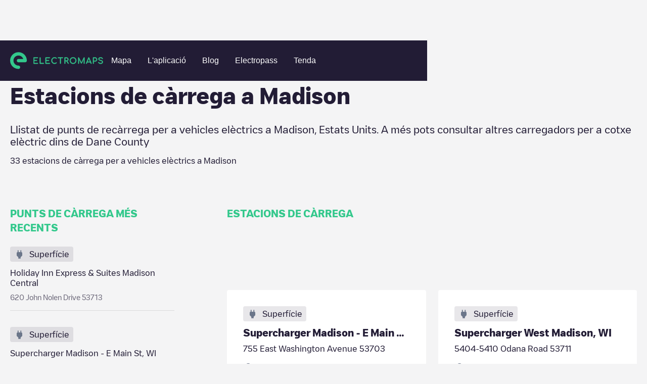

--- FILE ---
content_type: text/html; charset=utf-8
request_url: https://www.electromaps.com/ca/estacions-de-recarrega/estats-units/dane-county/madison
body_size: 61808
content:
<!DOCTYPE html><!-- Last Published: Fri Jan 02 2026 13:35:34 GMT+0000 (Coordinated Universal Time) --><html data-wf-domain="live.electromaps.com" data-wf-page="6437e7fb5ac6ff89e26bced7" data-wf-site="6278f767c8039e09089ab08c" lang="ca"><head><meta charset="utf-8"><meta content="City" property="og:title"><meta content="City" property="twitter:title"><meta content="width=device-width, initial-scale=1" name="viewport"><link href="https://cdn.prod.website-files.com/6278f767c8039e09089ab08c/css/electromaps.webflow.shared.c1d0b053d.min.css" rel="stylesheet" type="text/css"><link href="https://cdn.prod.website-files.com/6278f767c8039e09089ab08c/css/electromaps.webflow.6437e7fb5ac6ff89e26bced7-8cb2e6ed3.min.css" rel="stylesheet" type="text/css"><script type="text/javascript">!function(o,c){var n=c.documentElement,t=" w-mod-";n.className+=t+"js",("ontouchstart"in o||o.DocumentTouch&&c instanceof DocumentTouch)&&(n.className+=t+"touch")}(window,document);</script><link href="https://cdn.prod.website-files.com/6278f767c8039e09089ab08c/62949593168ed75e2a765719_favicon.svg" rel="shortcut icon" type="image/x-icon"><link href="https://cdn.prod.website-files.com/6278f767c8039e09089ab08c/629495a2b64554432869a8d5_webclip.png" rel="apple-touch-icon">
<!-- Google Tag Manager -->
<script>(function(w,d,s,l,i){w[l]=w[l]||[];w[l].push({'gtm.start':
new Date().getTime(),event:'gtm.js'});var f=d.getElementsByTagName(s)[0],
j=d.createElement(s),dl=l!='dataLayer'?'&l='+l:'';j.async=true;j.src=
'https://www.googletagmanager.com/gtm.js?id='+i+dl;f.parentNode.insertBefore(j,f);
})(window,document,'script','dataLayer','GTM-N98VCX6');</script>
<!-- End Google Tag Manager -->


<!-- Hotjar Tracking Code for https://www.electromaps.com/ -->
<script>
    (function(h,o,t,j,a,r){
        h.hj=h.hj||function(){(h.hj.q=h.hj.q||[]).push(arguments)};
        h._hjSettings={hjid:3091564,hjsv:6};
        a=o.getElementsByTagName('head')[0];
        r=o.createElement('script');r.async=1;
        r.src=t+h._hjSettings.hjid+j+h._hjSettings.hjsv;
        a.appendChild(r);
    })(window,document,'https://static.hotjar.com/c/hotjar-','.js?sv=');
</script>

<!-- [Cookiebot] -->
<script id="Cookiebot" src="https://consent.cookiebot.com/uc.js" data-cbid="fe5c5c23-06e4-4311-8328-6afa69ab9028" data-blockingmode="auto" type="text/javascript"></script>

<meta name="google-adsense-account" content="ca-pub-7773734529125057">
<!-- Adsense
<script async src="https://pagead2.googlesyndication.com/pagead/js/adsbygoogle.js?client-ca-pub-7773734529125057" crossorigin="anonymous"></script> -->

<!-- [Attributes by Finsweet] Disable scrolling -->
<script defer="" src="https://cdn.jsdelivr.net/npm/@finsweet/attributes-scrolldisable@1/scrolldisable.js"></script>
<script>
// Obtener el parámetro de la URL que deseas comprobar
var parametro = "for-businesses"; // Reemplaza "tu_parametro" con el nombre del parámetro que deseas verificar

// Función para comprobar si la URL contiene el parámetro especificado
function comprobarURLConParametro() {
  // Obtener la URL actual
  var url = window.location.href;

  // Verificar si la URL contiene el parámetro
  if (url.indexOf(parametro) > -1) {
    // El parámetro está presente en la URL
    console.log("La URL contiene el parámetro " + parametro);
    // Aquí puedes agregar el código que deseas ejecutar cuando la URL contiene el parámetro
   	var link = document.getElementById("for-businesses");
	// Llamar a la función después de 3 segundos
	falsoClickDespuesDeTiempo("for-businesses-id", 2000); // Reemplaza "tu_elemento_id" con el ID del elemento en el que deseas simular el clic

    // Simular el clic en el enlace
    //if (link) {
			//console.log('click')
     // link.click();
   // }
  } else {
    // El parámetro no está presente en la URL
    //console.log("La URL no contiene el parámetro " + parametro);
    // Aquí puedes agregar el código que deseas ejecutar cuando la URL no contiene el parámetro
  }
}
function falsoClickDespuesDeTiempo(elementoId, tiempo) {
  setTimeout(function() {
    var elemento = document.getElementById(elementoId); // Obtener el elemento por su ID
    if (elemento) {
      elemento.click(); // Realizar el falso clic en el elemento
    }
  }, tiempo);
}

// Llamar a la función para comprobar la URL cuando sea necesario
comprobarURLConParametro();
</script>
 
<script>

document.addEventListener('submit', async (event) => {
  if (!event.target.action?.endsWith('/xx/newsletter')) {
    return;
  }

  event.preventDefault();

  const form = event.target;
  const submitButton = form.querySelector('[type="submit"]');

  submitButton.disabled = true
  form.querySelectorAll(`[data-result]`).forEach(message => {
    message.classList.remove('show');
  });

  //const language = location.pathname.split('/')[1]; old
  //const qs = new URLSearchParams({ language }); old
	const qs = new URLSearchParams();
  
  form.querySelectorAll('input[name]').forEach(input => {
    if (['hidden', 'text', 'email', 'tel'].includes(input.type)) {
      qs.set(input.name, input.value);
    }
  });

  const response = await fetch(`${form.action}?${qs}`);
  const result = response.status < 299 ? 'success' : 'error';
  submitButton.disabled = false
  
  	form.querySelector(`[data-result="${result}"]`)?.classList.add('show');
	var elementoBodyForm = form.querySelector(`[data-result="${result}"]`);

    // Modal
    var elementoPadreBodyForm = encontrarPadreConClase(form, "body-form");
 	var elementoFormMessage = elementoPadreBodyForm.querySelector('.newsletter-Message');

    // Verificar si se encontró el elemento padre con la clase
    if (elementoPadreBodyForm) {
        //console.log("Se encontró el elemento padre con la clase 'body-form':", elementoPadreBodyForm);

        // Verificar si el resultado es "success" y si el elemento body-form se encontró
        if (result === "success" && elementoBodyForm) {
            // Agregar la clase 'show' al elemento body-form
			$('.form-message').addClass('show');
        }
    } else {
      console.log("No se encontró el elemento padre con la clase 'body-form'.");

    }
});



// Función para buscar el elemento padre con una clase específica
function encontrarPadreConClase(elemento, clase) {
    // Comprobamos si el elemento tiene la clase deseada
    if (elemento.classList.contains(clase)) {
        return elemento; // Si tiene la clase, devolvemos el elemento
    } else {
        // Si no tiene la clase, recurrimos al elemento padre (parentNode)
        if (elemento.parentNode) {
            // Llamamos recursivamente a la función para el elemento padre
            return encontrarPadreConClase(elemento.parentNode, clase);
        } else {
            // Si llegamos al elemento raíz y no se encuentra la clase, devolvemos null
            return null;
        }
    }
}



</script>
  
<style>
:root {
--navbar-mobile-height: 80px;
}
  
*{
  -webkit-font-smoothing: antialiased;
  -moz-osx-font-smoothing: grayscale; 
  text-rendering: optimizeLegibility;
}

@media only screen and (max-width: 991px){
  [css="nav-menu-height"] {
       height: 100vh;
       height: calc(var(--vh, 1vh) * 100 - var(--navbar-mobile-height))!important;
  }
}

.svg-menu-toggle {
  fill: #fff;
  pointer-events: all;
  cursor: pointer;
}
.svg-menu-toggle .bar {
  -webkit-transform: rotate(0) translateY(0) translateX(0);
  transform: rotate(0) translateY(0) translateX(0);
  opacity: 1;
  -webkit-transform-origin: 25px 12px;
  transform-origin: 25px 12px;
  -webkit-transition: -webkit-transform 0.2s ease-in-out, opacity 0.2s ease-in-out;
  transition: transform 0.2s ease-in-out, opacity 0.2s ease-in-out;
}
.svg-menu-toggle .bar:nth-of-type(1) {
  -webkit-transform-origin: 25px 12px;
  transform-origin: 25px 12px;
}
.svg-menu-toggle .bar:nth-of-type(3) {
  -webkit-transform-origin: 26px 20px;
  transform-origin: 26px 20px;
}

.w--open .bar:nth-of-type(1) {
  -webkit-transform: rotate(-45deg) translateY(0) translateX(0);
  transform: rotate(-45deg) translateY(0) translateX(0);
}
.w--open .bar:nth-of-type(2) {
  opacity: 0;
}
.w--open .bar:nth-of-type(3) {
  -webkit-transform: rotate(45deg) translateY(0em) translateX(0em);
  transform: rotate(45deg) translateY(0em) translateX(0em);
}

.inline-svg {
  display: block;
  margin: 0 auto;
}  
  
[css="/"]:after {
  display: inline;
  content: "/";
  color: #33c88c;
}
[css="."]:after {
  display: inline;
  content: ".";
  color: #33c88c;
}
[css="?"]:after {
  display: inline;
  content: "?";
  color: #33c88c;
}
.w-webflow-badge {
  display: none!important;
}

  
.subscribe-form {
  width: 100%;
}

.subscribe-form fieldset{
  outline: none;
  border: none;
  display: flex;
  align-items: center;
}

.subscribe-form input:not([type="submit"]) {
	font-family: 'Heywallbox Regular',sans-serif;
	box-sizing: border-box;
	-webkit-appearance: none;
	-moz-appearance: none;
	appearance: none;
	box-shadow: none;
	padding: 8px 16px;
	display: block;
	width: 100%;
	outline: none;
	border-radius: 50px;
	border: 2px solid #fff;   
  background-color: white;
  color: #221c35;
  line-height: 20px;
  font-size: 16px;
  max-height: 40px;
}

.subscribe-form button{
  
  display: inline;
    padding: 8px 24px;
	border: 2px solid #33c88c;
    border-radius: 10px;
    background-color: #33c88c;
    -webkit-transition: all  .2s,color .2s;
    transition: all .2s,color .2s;
    font-family: 'Heywallbox Regular',sans-serif;
    color: #fff;
    font-size: 16px;
    font-weight: 400;
  cursor: pointer;
  margin-left: 8px;
}
.subscribe-form button:hover{
	border: 2px solid #fff;
}
  
/* cropped images */
.w-richtext figure {
    max-width: 100%!important;
    margin-bottom: 40px;
}
  
.w-richtext figcaption {
  color: #7a7a7b;
}
  
  
/*menu nav responsive hidden links*/
@media only screen and (max-width: 1100px) and (min-width: 991px)  {
  #header-community-link{
    display: none;
  }  
}
  
  
  /*load more button (city/region)*/
#loadMore.disabled,
.button.disabled {
	opacity: 0.5;
	background-color: #a8a8a8;
	pointer-events: none;  
}
  
.chargepoints-stations-item {
	display: none;
}
.chargepoints-stations-item:nth-child(-n+10) {
	display: flex;
}
.chargepoints-stations-item.show {
	display: flex;
}
  
.dropdown-link.w-dropdown-link.w--current {
  color: #289f6f;
}
  
</style>

<style>
 /* Cookiebot minimum.run custom styles */
 #CybotCookiebotDialog {
   --font-size: 14px;
   --color-primary: #33c88c;
   --border-radius: 8px;
   --container-width: 1400px;
 }
 #CybotCookiebotDialogHeader,#CybotCookiebotDialogPoweredByText,.CybotCookiebotDialogBodyBottomWrapper{display:none!important}#CybotCookiebotDialog *,#CybotCookiebotDialogBodyUnderlay *{font-size:var(--font-size)!important}#CybotCookiebotDialogFooter #CybotCookiebotDialogBodyButtonAccept,#CybotCookiebotDialogFooter #CybotCookiebotDialogBodyLevelButtonAccept,#CybotCookiebotDialogFooter #CybotCookiebotDialogBodyLevelButtonLevelOptinAllowAll{background-color:var(--color-primary)!important;border-color:var(--color-primary)!important}#CybotCookiebotDialogBodyButtonDecline,#CybotCookiebotDialogFooter #CybotCookiebotDialogBodyLevelButtonCustomize,#CybotCookiebotDialogFooter #CybotCookiebotDialogBodyLevelButtonLevelOptinAllowallSelection{border-color:var(--color-primary)!important;color:var(--color-primary)!important}#CybotCookiebotDialogFooter .CybotCookiebotDialogBodyButton{border-radius:var(--border-radius)!important}#CybotCookiebotDialogNav .CybotCookiebotDialogNavItemLink.CybotCookiebotDialogActive{border-bottom:1px solid var(--color-primary)!important;color:var(--color-primary)!important}#CybotCookiebotDialogTabContent input:checked+.CybotCookiebotDialogBodyLevelButtonSlider{background-color:var(--color-primary)!important}#CybotCookiebotDialog #CybotCookiebotDialogBodyContentText a,#CybotCookiebotDialog #CybotCookiebotDialogBodyLevelButtonIABHeaderViewPartnersLink,#CybotCookiebotDialog #CybotCookiebotDialogDetailBulkConsentList dt a,#CybotCookiebotDialog #CybotCookiebotDialogDetailFooter a,#CybotCookiebotDialog .CookieCard .CybotCookiebotDialogDetailBodyContentCookieContainerButton:hover,#CybotCookiebotDialog .CookieCard .CybotCookiebotDialogDetailBodyContentIABv2Tab:hover,#CybotCookiebotDialog .CybotCookiebotDialogBodyLevelButtonIABDescription a,#CybotCookiebotDialog .CybotCookiebotDialogDetailBodyContentCookieLink,#CybotCookiebotDialogDetailBodyContentCookieContainerTypes .CybotCookiebotDialogDetailBodyContentCookieProvider:not(.CybotCookiebotDialogDetailBodyContentCookieInfoCount):hover,#CybotCookiebotDialogDetailBodyContentTextAbout a,#CybotCookiebotDialogNav .CybotCookiebotDialogNavItemLink:hover{color:var(--color-primary)!important}.CybotCookiebotDialogDetailBodyContentCookieContainerButton{display:-webkit-box;display:-ms-flexbox;display:flex}#CybotCookiebotDialog[data-template=bottom]{top:100%;-webkit-transform:translate(-50%,-100%);-ms-transform:translate(-50%,-100%);transform:translate(-50%,-100%);border-radius:0!important}#CybotCookiebotDialog.CybotEdge{-webkit-box-shadow:0 30px 70px rgb(0 0 0 / 30%);box-shadow:0 30px 70px rgb(0 0 0 / 30%);height:auto;max-height:70vh;max-width:100vw;min-width:100vw;padding:0;width:100vw}#CybotCookiebotDialog{left:50%;max-height:80vh;top:0;-webkit-transform:translate(-50%);-ms-transform:translate(-50%);transform:translate(-50%)}@media screen and (min-width:1280px){#CybotCookiebotDialog.CybotEdge .CybotCookiebotDialogContentWrapper{max-width:var(--container-width)!important}}
</style>
  <style>
[class^="connector-"], [class*=" connector-"] {
  /* use !important to prevent issues with browser extensions that change fonts */
  font-family: 'Connector' !important;
  speak: never;
  font-style: normal;
  font-weight: normal;
  font-variant: normal;
  text-transform: none;
  line-height: 1;

}

[class^="connector-"]:before,
[class*="connector-"]:before{
  content: "\e90c";
    font-size: 22px;
    color: #6B768A;    
}    
    
.connector-5:before {
  content: "\e93d";
}
.connector-4:before {
  content: "\e93e";
}
.connector-31:before {
  content: "\e93f";
}
.connector-7:before {
  content: "\e940";
}
.connector-8:before {
  content: "\e941";
}
.connector-2:before {
  content: "\e942";
}
.connector-3:before {
  content: "\e943";
}
.connector-33:before {
  content: "\e944";
}
.connector-37:before {
  content: "\e945";
}
.connector-34:before {
  content: "\e946";
}
.connector-1:before {
  content: "\e948";
}
.connector-25:before {
  content: "\e949";
}
.connector-35:before {
  content: "\e94a";
}
.connector-39:before {
  content: "\e94b";
}
.connector-10:before {
  content: "\e94c";
}
.connector-28:before {
  content: "\e94d";
}
.connector-27:before {
  content: "\e94e";
}
.connector-26:before {
  content: "\e94f";
}
.connector-15:before {
  content: "\e950";
}
.connector-16:before {
  content: "\e951";
}
</style>
  <style>
[class^="location-"], [class*=" location-"] {
  /* use !important to prevent issues with browser extensions that change fonts */
  font-family: 'Location' !important;
  speak: never;
  font-style: normal;
  font-weight: normal;
  font-variant: normal;
  text-transform: none;
  line-height: 1;

}

[class^="location-"]:before,
[class*="location-"]:before{
  content: "\e90c";
    font-size: 22px;
    color: #6B768A;  
}    
    
.location-4:before {
  content: "\e900";
}
.location-11:before {
  content: "\e901";
}
.location-5:before {
  content: "\e902";
}
.location-3:before {
  content: "\e903";
}
.location-10:before {
  content: "\e904";
}
.location-12:before {
  content: "\e905";
}
.location-2:before {
  content: "\e906";
}
.location-14:before {
  content: "\e907";
}
.location-1:before {
  content: "\e908";
}
.location-7:before {
  content: "\e909";
}
.location-8:before {
  content: "\e90a";
}
.location-9:before {
  content: "\e90b";
}    
</style>  <script async="" src="https://securepubads.g.doubleclick.net/tag/js/gpt.js"></script>

<script>
  window.googletag = window.googletag || {cmd: []};
  googletag.cmd.push(function() {
    googletag.defineSlot('/68055579/Charging_points_middle', [728, 90], 'div-gpt-ad-1673454751580-0').addService(googletag.pubads());
    googletag.pubads().enableSingleRequest();
    googletag.enableServices();
  });
</script>
<script>
  window.googletag = window.googletag || {cmd: []};
  googletag.cmd.push(function() {
    googletag.defineSlot('/68055579/Charging_points_middle', [484, 90], 'div-gpt-ad-1673454725993-0').addService(googletag.pubads());
    googletag.pubads().enableSingleRequest();
    googletag.enableServices();
  });
</script>
<script>
  window.googletag = window.googletag || {cmd: []};
  googletag.cmd.push(function() {
    googletag.defineSlot('/68055579/Charging_points_middle', [320, 50], 'div-gpt-ad-1673454671538-0').addService(googletag.pubads());
    googletag.pubads().enableSingleRequest();
    googletag.enableServices();
  });
</script>

<style>
.breadcrumb-item:hover {
	color: #33c88c;
}
.chargepoints-stations-item {
	min-width: 0;
}

.chargepoints-stations-title h3 {
	white-space: nowrap;
  overflow: hidden;
  text-overflow: ellipsis;
}

  @media only screen and (min-width: 1100px)  {
    .ga-desktop {
      display: block;
    }
    .ga-tablet {
      display: none;
    }
    .ga-mobile {
      display: none;
    }
  }
  
  @media only screen and (max-width: 1099px) and (min-width: 537px)  {
    .ga-desktop {
      display: none;
    }
    .ga-tablet {
      display: block;
    }
    .ga-mobile {
      display: none;
    }
  }
  
  @media only screen and (max-width: 536px)  {
    .ga-desktop {
      display: none;
    }
    .ga-tablet {
      display: none;
    }
    .ga-mobile {
      display: block;
    }
  }

</style>




	
	


<title>Estacions de càrrega a Madison</title>








<meta name="description" content="Listado de puntos de recarga para vehículos eléctricos en Madison, Estats Units. Además puedes consultar otros cargadores para coche eléctrico dentro de Dane County">

<style>
.breadcrumb-item:hover {
	color: #33c88c;
}
.chargepoints-stations-item {
	min-width: 0;
}

.chargepoints-stations-title h3 {
	white-space: nowrap;
  overflow: hidden;
  text-overflow: ellipsis;
}
/*
.chargepoints-stations-item {
	display: none;
}
.chargepoints-stations-item:nth-child(-n+10) {
	display: flex;
}
.chargepoints-stations-item.show {
	display: flex;
}
*/
</style><link href="https://www.electromaps.com/ca/estacions-de-recarrega/estats-units/dane-county/madison" rel="canonical"><link rel="alternate" hreflang="en" href="https://www.electromaps.com/en/charging-stations/united-states/dane-county/madison"><link rel="alternate" hreflang="es" href="https://www.electromaps.com/es/puntos-carga/estados-unidos/dane-county/madison"><link rel="alternate" hreflang="fr" href="https://www.electromaps.com/fr/stations-de-recharge/etats-unis/dane-county/madison"><link rel="alternate" hreflang="de" href="https://www.electromaps.com/de/ladestationen/vereinigte-staaten/dane-county/madison"><link rel="alternate" hreflang="ca" href="https://www.electromaps.com/ca/estacions-de-recarrega/estats-units/dane-county/madison"><link rel="alternate" hreflang="it" href="https://www.electromaps.com/it/stazioni-di-ricarica/stati-uniti/dane-county/madison"><link rel="alternate" hreflang="nl" href="https://www.electromaps.com/nl/laadstations/verenigde-staten/dane-county/madison"><link rel="alternate" hreflang="pt" href="https://www.electromaps.com/pt/estacoes-de-carregamento/estados-unidos/dane-county/madison">
<script type="module">
  const stationTemplate = '<a href="/ca/estacions-de-recarrega/estats-units/dane-county/madison/__nameAndStreetSlug__" class="chargepoints-stations-item w-inline-block show"><div class="chargepoints-stations-visual-container"><div class="chargepoints-stations-visual"><div class="chargepoints-stations-visual-inner"><div class="chargepoints-stations-visual-icon location-__typeId__"></div><div class="chargepoints-stations-visual-text"><div class="body-m">__typeName__</div></div></div></div></div><div class="chargepoints-stations-title"><h3 class="xs">__name__</h3></div><div class="chargepoints-stations-text"><div class="body-m">__address__</div></div><div class="chargepoints-stations-types" data-connectors="true"></div></a>';
  const connectorTemplate = '<div class="charging-point-type" title="__name__"><div class="char-type-1-icon connector-__id__"></div><div class="char-type-1-num"><div class="char-x-text">x</div><div class="body-s bold">__total__</div></div></div>';
  const list = document.getElementById('stations');
  const more = document.getElementById('moreStations');
  const link = more.querySelector('a');
  
  link.addEventListener('click', async event => {
    event.preventDefault();
    if (!link.classList.contains('disabled')) {
      link.classList.add('disabled')

      const url = new URL(link.href);
      const page = Number.parseInt(url.searchParams.get('page'), 10) || 0;
      const response = await fetch(link.href, {
        headers: { ajax: true },
      });

      const { stations, hasMore } = await response.json();
      
      history.replaceState({ page }, undefined, url);
      list.insertAdjacentHTML('beforeend', stations.map(({ connectors, ...station }) => {
        const div = document.createElement('div');
        
        div.innerHTML = Object
          .entries(station)
          .reduce((s, [name, value]) => s.replace('__' + name + '__', value), stationTemplate);
        
        div.querySelector('[data-connectors]').innerHTML = connectors.map(connector => Object
          .entries(connector)
          .reduce((s, [name, value]) => s.replace('__' + name + '__', value), connectorTemplate)).join('');
        
        return div.innerHTML;
      }).join(''));

      if (hasMore) {
        url.searchParams.set('page', page + 1);
        link.setAttribute('href', url.toString());
        link.classList.remove('disabled');
      } else {
        more.remove();
      }
    }
  });
</script>
<script type="application/ld+json">
  {
    "@context": "https://schema.org",
    "@type": "BreadcrumbList",
    "itemListElement": [{"@type":"ListItem","position":1,"name":"Countries","item":"https://www.electromaps.com/ca/estacions-de-recarrega"},{"@type":"ListItem","position":2,"name":"Estats Units","item":"https://www.electromaps.com/ca/estacions-de-recarrega/estats-units"},{"@type":"ListItem","position":3,"name":"Dane County","item":"https://www.electromaps.com/ca/estacions-de-recarrega/estats-units/dane-county"},{"@type":"ListItem","position":4,"name":"Madison"}]
  }
</script></head><body class="body-clear"><div data-animation="default" data-collapse="medium" data-duration="400" data-easing="ease" data-easing2="ease" role="banner" class="navbar hidden show w-nav"><div class="navbar-container w-container"><div class="navbar-wrapper"><a href="/" class="nav-logo-mobile w-inline-block"><img src="https://cdn.prod.website-files.com/6278f767c8039e09089ab08c/62aae556d19e952671230c8b_horitzontal-logo.svg" loading="lazy" alt="" class="nav-logo-image mobile"></a><nav role="navigation" css="nav-menu-height" class="nav-menu v2 w-nav-menu"><a href="/" class="nav-logo-desktop w-inline-block"><img src="https://cdn.prod.website-files.com/6278f767c8039e09089ab08c/62aae556d19e952671230c8b_horitzontal-logo.svg" loading="eager" alt="" class="nav-logo-image"></a><div class="nav-menu-center"><a class="nav-link w-nav-link" datalayer="ClickOnMap" href="https://map.electromaps.com/ca/" target="_blank">Mapa</a><a class="nav-link w-nav-link" href="/ca/app">L'aplicació</a><a href="/caundefined" class="nav-link w-nav-link">Blog</a><a href="/ca/electropass" class="nav-link w-nav-link">Electropass</a><a class="nav-link w-nav-link" datalayer="Shop" href="https://shop.electromaps.com/" target="_blank" id="header-community-link">Tenda</a></div><div class="navbar-log one-link"></div></nav><div class="menu-button w-nav-button"><div class="icon w-icon-nav-menu"></div><div class="w-embed"><!--<svg class="inline-svg" version="1.1" xmlns="http://www.w3.org/2000/svg" xmlns:xlink="http://www.w3.org/1999/xlink" x="0px" y="0px"
	 width="100%" height="100%" viewBox="0 0 32 22.5" enable-background="new 0 0 32 22.5" xml:space="preserve">
					<title>Mobile Menu</title>
					<g class="svg-menu-toggle">

					<path class="bar" d="M20.945,8.75c0,0.69-0.5,1.25-1.117,1.25H3.141c-0.617,0-1.118-0.56-1.118-1.25l0,0
						c0-0.69,0.5-1.25,1.118-1.25h16.688C20.445,7.5,20.945,8.06,20.945,8.75L20.945,8.75z">
					</path>
					<path class="bar" d="M20.923,15c0,0.689-0.501,1.25-1.118,1.25H3.118C2.5,16.25,2,15.689,2,15l0,0c0-0.689,0.5-1.25,1.118-1.25 h16.687C20.422,13.75,20.923,14.311,20.923,15L20.923,15z">
					</path>
					<path class="bar" d="M20.969,21.25c0,0.689-0.5,1.25-1.117,1.25H3.164c-0.617,0-1.118-0.561-1.118-1.25l0,0
						c0-0.689,0.5-1.25,1.118-1.25h16.688C20.469,20,20.969,20.561,20.969,21.25L20.969,21.25z">
					</path>

          <rect width="320" height="220" fill="none">

					</rect>
					</g>

		</svg>-->
    
    <svg class="inline-svg" xmlns="http://www.w3.org/2000/svg" width="32" height="32" viewBox="0 0 32 32" fill="none">
  <g class="svg-menu-toggle">
<path class="bar" fill-rule="evenodd" clip-rule="evenodd" d="M3 8C3 7.44772 3.44772 7 4 7H28C28.5523 7 29 7.44772 29 8C29 8.55228 28.5523 9 28 9H4C3.44772 9 3 8.55228 3 8Z" fill="white"></path>
<path class="bar" fill-rule="evenodd" clip-rule="evenodd" d="M3 16C3 15.4477 3.44772 15 4 15H28C28.5523 15 29 15.4477 29 16C29 16.5523 28.5523 17 28 17H4C3.44772 17 3 16.5523 3 16Z" fill="white"></path>
<path class="bar" fill-rule="evenodd" clip-rule="evenodd" d="M3 24C3 23.4477 3.44772 23 4 23H28C28.5523 23 29 23.4477 29 24C29 24.5523 28.5523 25 28 25H4C3.44772 25 3 24.5523 3 24Z" fill="white"></path>
    </g>
</svg></div></div></div></div></div><div class="city-heading"><div class="wide-container-2 w-container"><div class="breadcrumbs desktop"><a href="/ca/estacions-de-recarrega" class="breadcrumb-item w-inline-block"><div class="body-s">Charging stations</div></a><img src="https://cdn.prod.website-files.com/6278f767c8039e09089ab08c/6304a567ccf114f7b3b0093a_breadcrumb-arow.svg" loading="lazy" alt="" class="breadcrumb-icon"><a href="/ca/estacions-de-recarrega/estats-units" class="breadcrumb-item w-inline-block"><div class="body-s">Estats Units</div></a><img src="https://cdn.prod.website-files.com/6278f767c8039e09089ab08c/6304a567ccf114f7b3b0093a_breadcrumb-arow.svg" loading="lazy" alt="" class="breadcrumb-icon"><a href="/ca/estacions-de-recarrega/estats-units/dane-county" class="breadcrumb-item w-inline-block"><div class="body-s">Dane County</div></a><img src="https://cdn.prod.website-files.com/6278f767c8039e09089ab08c/6304a567ccf114f7b3b0093a_breadcrumb-arow.svg" loading="lazy" alt="" class="breadcrumb-icon"><div class="breadcrumb-item last"><div class="body-s">Madison</div></div></div><div class="breadcrumbs mobile"><img src="https://cdn.prod.website-files.com/6278f767c8039e09089ab08c/6305ea111ec5530e5e7930c1_breadcrumb-arrow-back.svg" loading="lazy" alt="" class="breadcrumb-icon"><a href="/ca/estacions-de-recarrega/estats-units/dane-county" class="breadcrumb-item w-inline-block"><div class="body-s">Dane County</div></a></div><div class="city-header"><div class="city-heading-title"><h1 class="l">Estacions de càrrega a <span>Madison</span></h1></div><div class="new-copy-region"><div class="body-l">Llistat de punts de recàrrega per a vehicles elèctrics a <span>Madison</span>, <span>Estats Units</span>. A més pots consultar altres carregadors per a cotxe elèctric dins de <span>Dane County</span></div></div><div class="city-heading-subtitle"><div class="body-m"><span>33</span> estacions de càrrega per a vehicles elèctrics a <span>Madison</span></div></div></div></div></div><div class="city-main"><div class="wide-container-2 w-container"><div class="city-main-grid"><div class="city-main-aside"><div class="caps-title"><h2 class="xs">PUNTS DE CÀRREGA MÉS RECENTS</h2></div><div class="newest-chargepoints-container"><a href="/ca/estacions-de-recarrega/estats-units/dane-county/madison/holiday-inn-express-suites-madison-central-john-nolen-drive" class="newest-chargepoints-item w-inline-block"><div class="newest-chargingpoints-visual"><div class="chargepoints-stations-visual-inner"><div class="chargepoints-stations-visual-icon location-1"></div><div class="chargepoints-stations-visual-text"><div class="body-m">Superfície</div></div></div></div><div class="newest-chargepoints-content"><div class="newest-cgargepoints-title"><div class="body-m">Holiday Inn Express &amp; Suites Madison Central</div></div><div class="newest-cgargepoints-text"><div class="body-s">620 John Nolen Drive 53713</div></div></div></a><a href="/ca/estacions-de-recarrega/estats-units/dane-county/madison/supercharger-madison-e-main-st-wi-east-washington-avenue" class="newest-chargepoints-item w-inline-block"><div class="newest-chargingpoints-visual"><div class="chargepoints-stations-visual-inner"><div class="chargepoints-stations-visual-icon location-1"></div><div class="chargepoints-stations-visual-text"><div class="body-m">Superfície</div></div></div></div><div class="newest-chargepoints-content"><div class="newest-cgargepoints-title"><div class="body-m">Supercharger Madison - E Main St, WI</div></div><div class="newest-cgargepoints-text"><div class="body-s">755 East Washington Avenue 53703</div></div></div></a><a href="/ca/estacions-de-recarrega/estats-units/dane-county/madison/supercharger-west-madison-wi-odana-road" class="newest-chargepoints-item w-inline-block"><div class="newest-chargingpoints-visual"><div class="chargepoints-stations-visual-inner"><div class="chargepoints-stations-visual-icon location-1"></div><div class="chargepoints-stations-visual-text"><div class="body-m">Superfície</div></div></div></div><div class="newest-chargepoints-content"><div class="newest-cgargepoints-title"><div class="body-m">Supercharger West Madison, WI</div></div><div class="newest-cgargepoints-text"><div class="body-s">5404-5410 Odana Road 53711</div></div></div></a><a href="/ca/estacions-de-recarrega/estats-units/dane-county/madison/east-towne-mall-tesla-unnamed-road" class="newest-chargepoints-item w-inline-block"><div class="newest-chargingpoints-visual"><div class="chargepoints-stations-visual-inner"><div class="chargepoints-stations-visual-icon location-1"></div><div class="chargepoints-stations-visual-text"><div class="body-m">Superfície</div></div></div></div><div class="newest-chargepoints-content"><div class="newest-cgargepoints-title"><div class="body-m">East Towne Mall - Tesla</div></div><div class="newest-cgargepoints-text"><div class="body-s">Unnamed Road 53714</div></div></div></a><a href="/ca/estacions-de-recarrega/estats-units/dane-county/madison/uw-observatory-drive" class="newest-chargepoints-item w-inline-block"><div class="newest-chargingpoints-visual"><div class="chargepoints-stations-visual-inner"><div class="chargepoints-stations-visual-icon location-1"></div><div class="chargepoints-stations-visual-text"><div class="body-m">Superfície</div></div></div></div><div class="newest-chargepoints-content"><div class="newest-cgargepoints-title"><div class="body-m">UW</div></div><div class="newest-cgargepoints-text"><div class="body-s">1675 Observatory Drive 53706</div></div></div></a></div><div class="city-main-bottom-text"><p class="aside-rich-text">Consulta tots els punts de càrrega per a vehicles elèctrics disponibles a <span>Madison</span>. Pots consultar altres ciutats de la zona <span>Dane County</span>.</p></div><div class="aside-cta"><div class="aside-cta-title"><h4 class="body-l bold">DESCARREGA L'APP</h4></div><div class="aside-cta-text"><div class="body-m">Consulta l'estat dels punts de càrrega en temps real a la nostra app.</div></div><div class="aside-cta-buttons"><a href="https://play.google.com/store/apps/details?id=com.enredats.electromaps" target="_blank" class="app-download android aside w-inline-block"><img src="https://cdn.prod.website-files.com/6278f767c8039e09089ab08c/6453bc92b6498149ffc7047b_android_badge%202.png" loading="lazy" alt=""></a><a href="https://apps.apple.com/app/electromaps/id606186464" target="_blank" class="app-download apple aside w-inline-block"><img src="https://cdn.prod.website-files.com/6278f767c8039e09089ab08c/6453da9a2485fc154451b073_applelarge.svg" loading="lazy" alt=""></a></div></div></div><div class="city-main-content"><div class="caps-title"><h2 class="xs">ESTACIONS DE CÀRREGA</h2></div><div class="city-main-top-banner hide"><img src="https://cdn.prod.website-files.com/6278f767c8039e09089ab08c/6304cf6d4c55c0b563326863_small-token.svg" loading="lazy" alt="" class="city-man-top-banner-icon"><div class="city-man-top-banner-text"><div class="body-m">Moltes estacions de càrrega requereixen un passi o una app. El passi Electromaps et permet carregar el vehicle elèctric al màxim nombre de xarxes de càrrega. Ves a qualsevol lloc.</div></div><div class="city-man-top-banner-button"><a class="button w-button" href="https://electromaps.com/es-ES/electropass" target="_blank">Més informació</a></div></div><div class="embed-banner-wrapper"><div class="embed-banner w-embed w-script"><div class="ga-desktop" id="div-gpt-ad-1673454751580-0" style="min-width: 728px; min-height: 90px;">
  <script>
    googletag.cmd.push(function() { googletag.display('div-gpt-ad-1673454751580-0'); });
  </script>
</div>

<div class="ga-tablet" id="div-gpt-ad-1673454725993-0" style="min-width: 484px; min-height: 90px;">
  <script>
    googletag.cmd.push(function() { googletag.display('div-gpt-ad-1673454725993-0'); });
  </script>
</div>

<div class="ga-mobile" id="div-gpt-ad-1673454671538-0" style="min-width: 320px; min-height: 50px;">
  <script>
    googletag.cmd.push(function() { googletag.display('div-gpt-ad-1673454671538-0'); });
  </script>
</div></div></div><div class="chargepoints-stations-container" id="stations"><a href="/ca/estacions-de-recarrega/estats-units/dane-county/madison/supercharger-madison-e-main-st-wi-east-washington-avenue" class="chargepoints-stations-item w-inline-block show"><div class="chargepoints-stations-visual-container"><div class="chargepoints-stations-visual"><div class="chargepoints-stations-visual-inner"><div class="chargepoints-stations-visual-icon location-1"></div><div class="chargepoints-stations-visual-text"><div class="body-m">Superfície</div></div></div></div></div><div class="chargepoints-stations-title"><h3 class="xs">Supercharger Madison - E Main St, WI</h3></div><div class="chargepoints-stations-text"><div class="body-m">755 East Washington Avenue 53703</div></div><div class="chargepoints-stations-types"><div class="charging-point-type" title="Tesla Supercharger"><div class="char-type-1-icon connector-12"></div><div class="char-type-1-num"><div class="char-x-text">x</div><div class="body-s bold">8</div></div></div></div></a><a href="/ca/estacions-de-recarrega/estats-units/dane-county/madison/supercharger-west-madison-wi-odana-road" class="chargepoints-stations-item w-inline-block show"><div class="chargepoints-stations-visual-container"><div class="chargepoints-stations-visual"><div class="chargepoints-stations-visual-inner"><div class="chargepoints-stations-visual-icon location-1"></div><div class="chargepoints-stations-visual-text"><div class="body-m">Superfície</div></div></div></div></div><div class="chargepoints-stations-title"><h3 class="xs">Supercharger West Madison, WI</h3></div><div class="chargepoints-stations-text"><div class="body-m">5404-5410 Odana Road 53711</div></div><div class="chargepoints-stations-types"><div class="charging-point-type" title="Tesla Supercharger"><div class="char-type-1-icon connector-12"></div><div class="char-type-1-num"><div class="char-x-text">x</div><div class="body-s bold">8</div></div></div></div></a><a href="/ca/estacions-de-recarrega/estats-units/dane-county/madison/east-towne-mall-tesla-unnamed-road" class="chargepoints-stations-item w-inline-block show"><div class="chargepoints-stations-visual-container"><div class="chargepoints-stations-visual"><div class="chargepoints-stations-visual-inner"><div class="chargepoints-stations-visual-icon location-1"></div><div class="chargepoints-stations-visual-text"><div class="body-m">Superfície</div></div></div></div></div><div class="chargepoints-stations-title"><h3 class="xs">East Towne Mall - Tesla</h3></div><div class="chargepoints-stations-text"><div class="body-m">Unnamed Road 53714</div></div><div class="chargepoints-stations-types"><div class="charging-point-type" title="Tesla Supercharger"><div class="char-type-1-icon connector-12"></div><div class="char-type-1-num"><div class="char-x-text">x</div><div class="body-s bold">8</div></div></div></div></a><a href="/ca/estacions-de-recarrega/estats-units/dane-county/madison/mge-west-dayton-street" class="chargepoints-stations-item w-inline-block show"><div class="chargepoints-stations-visual-container"><div class="chargepoints-stations-visual"><div class="chargepoints-stations-visual-inner"><div class="chargepoints-stations-visual-icon location-1"></div><div class="chargepoints-stations-visual-text"><div class="body-m">Superfície</div></div></div></div></div><div class="chargepoints-stations-title"><h3 class="xs">MGE</h3></div><div class="chargepoints-stations-text"><div class="body-m">300 West Dayton Street 53703</div></div><div class="chargepoints-stations-types"><div class="charging-point-type" title="TYPE 1 (SAE J1772)"><div class="char-type-1-icon connector-7"></div><div class="char-type-1-num"><div class="char-x-text">x</div><div class="body-s bold">3</div></div></div><div class="charging-point-type" title="NEMA 5-20 (US Plug)"><div class="char-type-1-icon connector-24"></div><div class="char-type-1-num"><div class="char-x-text">x</div><div class="body-s bold">1</div></div></div></div></a><a href="/ca/estacions-de-recarrega/estats-units/dane-county/madison/mge-anderson-street" class="chargepoints-stations-item w-inline-block show"><div class="chargepoints-stations-visual-container"><div class="chargepoints-stations-visual"><div class="chargepoints-stations-visual-inner"><div class="chargepoints-stations-visual-icon location-1"></div><div class="chargepoints-stations-visual-text"><div class="body-m">Superfície</div></div></div></div></div><div class="chargepoints-stations-title"><h3 class="xs">MGE</h3></div><div class="chargepoints-stations-text"><div class="body-m">3550 Anderson Street 53704</div></div><div class="chargepoints-stations-types"><div class="charging-point-type" title="NEMA 5-20 (US Plug)"><div class="char-type-1-icon connector-24"></div><div class="char-type-1-num"><div class="char-x-text">x</div><div class="body-s bold">2</div></div></div><div class="charging-point-type" title="TYPE 1 (SAE J1772)"><div class="char-type-1-icon connector-7"></div><div class="char-type-1-num"><div class="char-x-text">x</div><div class="body-s bold">2</div></div></div></div></a><a href="/ca/estacions-de-recarrega/estats-units/dane-county/madison/mge-east-mifflin-street" class="chargepoints-stations-item w-inline-block show"><div class="chargepoints-stations-visual-container"><div class="chargepoints-stations-visual"><div class="chargepoints-stations-visual-inner"><div class="chargepoints-stations-visual-icon location-1"></div><div class="chargepoints-stations-visual-text"><div class="body-m">Superfície</div></div></div></div></div><div class="chargepoints-stations-title"><h3 class="xs">MGE</h3></div><div class="chargepoints-stations-text"><div class="body-m">250 East Mifflin Street 53703</div></div><div class="chargepoints-stations-types"><div class="charging-point-type" title="NEMA 5-20 (US Plug)"><div class="char-type-1-icon connector-24"></div><div class="char-type-1-num"><div class="char-x-text">x</div><div class="body-s bold">2</div></div></div><div class="charging-point-type" title="TYPE 1 (SAE J1772)"><div class="char-type-1-icon connector-7"></div><div class="char-type-1-num"><div class="char-x-text">x</div><div class="body-s bold">2</div></div></div></div></a><a href="/ca/estacions-de-recarrega/estats-units/dane-county/madison/mge-north-lake-street" class="chargepoints-stations-item w-inline-block show"><div class="chargepoints-stations-visual-container"><div class="chargepoints-stations-visual"><div class="chargepoints-stations-visual-inner"><div class="chargepoints-stations-visual-icon location-1"></div><div class="chargepoints-stations-visual-text"><div class="body-m">Superfície</div></div></div></div></div><div class="chargepoints-stations-title"><h3 class="xs">MGE</h3></div><div class="chargepoints-stations-text"><div class="body-m">419 North Lake Street 53715</div></div><div class="chargepoints-stations-types"><div class="charging-point-type" title="NEMA 5-20 (US Plug)"><div class="char-type-1-icon connector-24"></div><div class="char-type-1-num"><div class="char-x-text">x</div><div class="body-s bold">2</div></div></div><div class="charging-point-type" title="TYPE 1 (SAE J1772)"><div class="char-type-1-icon connector-7"></div><div class="char-type-1-num"><div class="char-x-text">x</div><div class="body-s bold">2</div></div></div></div></a><a href="/ca/estacions-de-recarrega/estats-units/dane-county/madison/mge-vilas-park-drive" class="chargepoints-stations-item w-inline-block show"><div class="chargepoints-stations-visual-container"><div class="chargepoints-stations-visual"><div class="chargepoints-stations-visual-inner"><div class="chargepoints-stations-visual-icon location-1"></div><div class="chargepoints-stations-visual-text"><div class="body-m">Superfície</div></div></div></div></div><div class="chargepoints-stations-title"><h3 class="xs">MGE</h3></div><div class="chargepoints-stations-text"><div class="body-m">1339 Vilas Park Drive 53715</div></div><div class="chargepoints-stations-types"><div class="charging-point-type" title="NEMA 5-20 (US Plug)"><div class="char-type-1-icon connector-24"></div><div class="char-type-1-num"><div class="char-x-text">x</div><div class="body-s bold">2</div></div></div><div class="charging-point-type" title="TYPE 1 (SAE J1772)"><div class="char-type-1-icon connector-7"></div><div class="char-type-1-num"><div class="char-x-text">x</div><div class="body-s bold">2</div></div></div></div></a><a href="/ca/estacions-de-recarrega/estats-units/dane-county/madison/hilton-madison-monona-terrace-east-wilson-street" class="chargepoints-stations-item w-inline-block show"><div class="chargepoints-stations-visual-container"><div class="chargepoints-stations-visual"><div class="chargepoints-stations-visual-inner"><div class="chargepoints-stations-visual-icon location-1"></div><div class="chargepoints-stations-visual-text"><div class="body-m">Superfície</div></div></div></div></div><div class="chargepoints-stations-title"><h3 class="xs">Hilton Madison Monona Terrace</h3></div><div class="chargepoints-stations-text"><div class="body-m">20 East Wilson Street 53703</div></div><div class="chargepoints-stations-types"><div class="charging-point-type" title="TYPE 1 (SAE J1772)"><div class="char-type-1-icon connector-7"></div><div class="char-type-1-num"><div class="char-x-text">x</div><div class="body-s bold">2</div></div></div><div class="charging-point-type" title="Tesla Dest.Charger"><div class="char-type-1-icon connector-11"></div><div class="char-type-1-num"><div class="char-x-text">x</div><div class="body-s bold">1</div></div></div></div></a><a href="/ca/estacions-de-recarrega/estats-units/dane-county/madison/kohls-store-223-madison-west-west-towne-way" class="chargepoints-stations-item w-inline-block show"><div class="chargepoints-stations-visual-container"><div class="chargepoints-stations-visual"><div class="chargepoints-stations-visual-inner"><div class="chargepoints-stations-visual-icon location-1"></div><div class="chargepoints-stations-visual-text"><div class="body-m">Superfície</div></div></div></div></div><div class="chargepoints-stations-title"><h3 class="xs">Kohl's Store #223 - Madison West</h3></div><div class="chargepoints-stations-text"><div class="body-m">West Towne Way 53719</div></div><div class="chargepoints-stations-types"><div class="charging-point-type" title="TYPE 1 (SAE J1772)"><div class="char-type-1-icon connector-7"></div><div class="char-type-1-num"><div class="char-x-text">x</div><div class="body-s bold">3</div></div></div></div></a><a href="/ca/estacions-de-recarrega/estats-units/dane-county/madison/mge-lacy-road" class="chargepoints-stations-item w-inline-block show"><div class="chargepoints-stations-visual-container"><div class="chargepoints-stations-visual"><div class="chargepoints-stations-visual-inner"><div class="chargepoints-stations-visual-icon location-1"></div><div class="chargepoints-stations-visual-text"><div class="body-m">Superfície</div></div></div></div></div><div class="chargepoints-stations-title"><h3 class="xs">MGE</h3></div><div class="chargepoints-stations-text"><div class="body-m">5574 Lacy Road 53711</div></div><div class="chargepoints-stations-types"><div class="charging-point-type" title="TYPE 1 (SAE J1772)"><div class="char-type-1-icon connector-7"></div><div class="char-type-1-num"><div class="char-x-text">x</div><div class="body-s bold">2</div></div></div><div class="charging-point-type" title="NEMA 5-20 (US Plug)"><div class="char-type-1-icon connector-24"></div><div class="char-type-1-num"><div class="char-x-text">x</div><div class="body-s bold">1</div></div></div></div></a><a href="/ca/estacions-de-recarrega/estats-units/dane-county/madison/holiday-inn-express-suites-madison-central-john-nolen-drive" class="chargepoints-stations-item w-inline-block show"><div class="chargepoints-stations-visual-container"><div class="chargepoints-stations-visual"><div class="chargepoints-stations-visual-inner"><div class="chargepoints-stations-visual-icon location-1"></div><div class="chargepoints-stations-visual-text"><div class="body-m">Superfície</div></div></div></div></div><div class="chargepoints-stations-title"><h3 class="xs">Holiday Inn Express &amp; Suites Madison Central</h3></div><div class="chargepoints-stations-text"><div class="body-m">620 John Nolen Drive 53713</div></div><div class="chargepoints-stations-types"><div class="charging-point-type" title="TYPE 1 (SAE J1772)"><div class="char-type-1-icon connector-7"></div><div class="char-type-1-num"><div class="char-x-text">x</div><div class="body-s bold">2</div></div></div></div></a><a href="/ca/estacions-de-recarrega/estats-units/dane-county/madison/uw-observatory-drive" class="chargepoints-stations-item w-inline-block show"><div class="chargepoints-stations-visual-container"><div class="chargepoints-stations-visual"><div class="chargepoints-stations-visual-inner"><div class="chargepoints-stations-visual-icon location-1"></div><div class="chargepoints-stations-visual-text"><div class="body-m">Superfície</div></div></div></div></div><div class="chargepoints-stations-title"><h3 class="xs">UW</h3></div><div class="chargepoints-stations-text"><div class="body-m">1675 Observatory Drive 53706</div></div><div class="chargepoints-stations-types"><div class="charging-point-type" title="TYPE 1 (SAE J1772)"><div class="char-type-1-icon connector-7"></div><div class="char-type-1-num"><div class="char-x-text">x</div><div class="body-s bold">2</div></div></div></div></a><a href="/ca/estacions-de-recarrega/estats-units/dane-county/madison/uw-north-park-street" class="chargepoints-stations-item w-inline-block show"><div class="chargepoints-stations-visual-container"><div class="chargepoints-stations-visual"><div class="chargepoints-stations-visual-inner"><div class="chargepoints-stations-visual-icon location-1"></div><div class="chargepoints-stations-visual-text"><div class="body-m">Superfície</div></div></div></div></div><div class="chargepoints-stations-title"><h3 class="xs">UW</h3></div><div class="chargepoints-stations-text"><div class="body-m">9 North Park Street 53715</div></div><div class="chargepoints-stations-types"><div class="charging-point-type" title="TYPE 1 (SAE J1772)"><div class="char-type-1-icon connector-7"></div><div class="char-type-1-num"><div class="char-x-text">x</div><div class="body-s bold">2</div></div></div></div></a><a href="/ca/estacions-de-recarrega/estats-units/dane-county/madison/uw-highland-avenue" class="chargepoints-stations-item w-inline-block show"><div class="chargepoints-stations-visual-container"><div class="chargepoints-stations-visual"><div class="chargepoints-stations-visual-inner"><div class="chargepoints-stations-visual-icon location-1"></div><div class="chargepoints-stations-visual-text"><div class="body-m">Superfície</div></div></div></div></div><div class="chargepoints-stations-title"><h3 class="xs">UW</h3></div><div class="chargepoints-stations-text"><div class="body-m">610 Highland Avenue 53705</div></div><div class="chargepoints-stations-types"><div class="charging-point-type" title="TYPE 1 (SAE J1772)"><div class="char-type-1-icon connector-7"></div><div class="char-type-1-num"><div class="char-x-text">x</div><div class="body-s bold">2</div></div></div></div></a><a href="/ca/estacions-de-recarrega/estats-units/dane-county/madison/uw-north-brooks-street" class="chargepoints-stations-item w-inline-block show"><div class="chargepoints-stations-visual-container"><div class="chargepoints-stations-visual"><div class="chargepoints-stations-visual-inner"><div class="chargepoints-stations-visual-icon location-1"></div><div class="chargepoints-stations-visual-text"><div class="body-m">Superfície</div></div></div></div></div><div class="chargepoints-stations-title"><h3 class="xs">UW</h3></div><div class="chargepoints-stations-text"><div class="body-m">325 North Brooks Street 53715</div></div><div class="chargepoints-stations-types"><div class="charging-point-type" title="TYPE 1 (SAE J1772)"><div class="char-type-1-icon connector-7"></div><div class="char-type-1-num"><div class="char-x-text">x</div><div class="body-s bold">2</div></div></div></div></a><a href="/ca/estacions-de-recarrega/estats-units/dane-county/madison/mge-monroe-street" class="chargepoints-stations-item w-inline-block show"><div class="chargepoints-stations-visual-container"><div class="chargepoints-stations-visual"><div class="chargepoints-stations-visual-inner"><div class="chargepoints-stations-visual-icon location-1"></div><div class="chargepoints-stations-visual-text"><div class="body-m">Superfície</div></div></div></div></div><div class="chargepoints-stations-title"><h3 class="xs">MGE</h3></div><div class="chargepoints-stations-text"><div class="body-m">1701 Monroe Street 53711</div></div><div class="chargepoints-stations-types"><div class="charging-point-type" title="TYPE 1 (SAE J1772)"><div class="char-type-1-icon connector-7"></div><div class="char-type-1-num"><div class="char-x-text">x</div><div class="body-s bold">2</div></div></div></div></a><a href="/ca/estacions-de-recarrega/estats-units/dane-county/madison/uw-engineering-drive" class="chargepoints-stations-item w-inline-block show"><div class="chargepoints-stations-visual-container"><div class="chargepoints-stations-visual"><div class="chargepoints-stations-visual-inner"><div class="chargepoints-stations-visual-icon location-1"></div><div class="chargepoints-stations-visual-text"><div class="body-m">Superfície</div></div></div></div></div><div class="chargepoints-stations-title"><h3 class="xs">UW</h3></div><div class="chargepoints-stations-text"><div class="body-m">1525 Engineering Drive 53706</div></div><div class="chargepoints-stations-types"><div class="charging-point-type" title="TYPE 1 (SAE J1772)"><div class="char-type-1-icon connector-7"></div><div class="char-type-1-num"><div class="char-x-text">x</div><div class="body-s bold">2</div></div></div></div></a><a href="/ca/estacions-de-recarrega/estats-units/dane-county/madison/city-of-madison-north-first-street" class="chargepoints-stations-item w-inline-block show"><div class="chargepoints-stations-visual-container"><div class="chargepoints-stations-visual"><div class="chargepoints-stations-visual-inner"><div class="chargepoints-stations-visual-icon location-1"></div><div class="chargepoints-stations-visual-text"><div class="body-m">Superfície</div></div></div></div></div><div class="chargepoints-stations-title"><h3 class="xs">City of Madison</h3></div><div class="chargepoints-stations-text"><div class="body-m">120 North First Street 53704</div></div><div class="chargepoints-stations-types"><div class="charging-point-type" title="TYPE 1 (SAE J1772)"><div class="char-type-1-icon connector-7"></div><div class="char-type-1-num"><div class="char-x-text">x</div><div class="body-s bold">2</div></div></div></div></a><a href="/ca/estacions-de-recarrega/estats-units/dane-county/madison/mge-railroad-street" class="chargepoints-stations-item w-inline-block show"><div class="chargepoints-stations-visual-container"><div class="chargepoints-stations-visual"><div class="chargepoints-stations-visual-inner"><div class="chargepoints-stations-visual-icon location-1"></div><div class="chargepoints-stations-visual-text"><div class="body-m">Superfície</div></div></div></div></div><div class="chargepoints-stations-title"><h3 class="xs">MGE</h3></div><div class="chargepoints-stations-text"><div class="body-m">623 Railroad Street 53788</div></div><div class="chargepoints-stations-types"><div class="charging-point-type" title="TYPE 1 (SAE J1772)"><div class="char-type-1-icon connector-7"></div><div class="char-type-1-num"><div class="char-x-text">x</div><div class="body-s bold">2</div></div></div></div></a></div><div class="chargepoints-load-more" id="moreStations"><a href="/ca/estacions-de-recarrega/estats-units/dane-county/madison?page=1" id="loadMoreStations" class="button w-button">Load more</a></div><div class="main-bottom-banner"><div class="city-main-bottom-banner-content"><div class="city-main-bottom-banner-title"><h4 class="body-l bold">GET&nbsp;OUR&nbsp;KEYFOB</h4></div><div class="city-main-bottom-banner-text"><div class="body-m">The map only shows the charging points of this location, if you want to see all of them and move freely, use our webapp</div></div><div class="city-main-bottom-banner-button"><a href="/ca/electropass" class="button dark w-button">See map</a></div></div></div></div></div></div></div><div class="city-bottom-content-new"><div class="wide-container-2 w-container"></div></div><footer class="footer"><div class="footer-container w-container"><div class="w-layout-grid footer-grid"><div id="w-node-_37444ec8-cb40-68e8-32da-fe5bafba9f73-a9df9634" class="footer-logo"><a id="w-node-_550c6f1f-84c3-455e-7020-2f23ca858838-a9df9634" href="/" class="w-inline-block"><img src="https://cdn.prod.website-files.com/6278f767c8039e09089ab08c/62aae556d19e952671230c8b_horitzontal-logo.svg" loading="lazy" alt="" class="footer-logo-desktop footer-logo-big"></a><a href="https://wallbox.com/" target="_blank" class="wallbox-logo w-inline-block"><div class="wallbox-logo-text"><div class="body-m">A</div></div><img src="https://cdn.prod.website-files.com/6278f767c8039e09089ab08c/62ceb44df22d872050b022b2_wallbox.png" loading="lazy" alt="" class="wallbox-logo-image"><div class="wallbox-logo-text"><div class="body-m">company</div></div></a><div class="rrss-footer"><div class="footer-text small-margin"><div class="body-m">Segueix-nos</div></div><div class="footer-social"><a href="https://www.facebook.com/electromaps" target="_blank" class="footer-social-link w-inline-block"><img src="https://cdn.prod.website-files.com/6278f767c8039e09089ab08c/6567328de6ddf4b48e3aa963_social_icon_master.svg" loading="lazy" alt=""></a><a href="https://www.instagram.com/electromaps/" target="_blank" class="footer-social-link w-inline-block"><img src="https://cdn.prod.website-files.com/6278f767c8039e09089ab08c/6567328d71dfc5b900b2d5ea_social_icon_master%20(1).svg" loading="lazy" alt=""></a><a href="https://www.youtube.com/@Electromaps_EV_charging" target="_blank" class="footer-social-link w-inline-block"><img src="https://cdn.prod.website-files.com/6278f767c8039e09089ab08c/6567328d5a759f0e43d1f653_social_icon_master%20(2).svg" loading="lazy" alt=""></a><a href="https://mobile.twitter.com/electromaps" target="_blank" class="footer-social-link w-inline-block"><div class="twitter-icon"><div class="w-embed"><svg viewBox="0 0 24 24" aria-hidden="true"><g><path d="M18.244 2.25h3.308l-7.227 8.26 8.502 11.24H16.17l-5.214-6.817L4.99 21.75H1.68l7.73-8.835L1.254 2.25H8.08l4.713 6.231zm-1.161 17.52h1.833L7.084 4.126H5.117z" fill="#fff"></path></g></svg></div></div></a><a href="https://www.linkedin.com/company/electromaps" target="_blank" class="footer-social-link w-inline-block"><img src="https://cdn.prod.website-files.com/6278f767c8039e09089ab08c/6567328d9de0c38f97e37ec9_social_icon_master%20(4).svg" loading="lazy" alt=""></a></div></div><div class="footer-copyright margin-top desktop-copyright"><div class="body-s">© 2025 Electromaps</div></div></div><nav id="w-node-_22d1ac5a-4131-d914-9f18-49b4a9df963a-a9df9634" class="footer-nav columns-footer"><a href="/ca/about" class="footer-link w-inline-block"><div class="body-m">Sobre nosaltres</div></a><a href="https://apply.workable.com/wallbox/" target="_blank" class="footer-link hide w-inline-block"><div class="body-l">About us</div></a><a href="mailto:info@electromaps.com?subject=Hello!" class="footer-link w-inline-block"><div class="body-m">Contacta'ns</div></a><a href="https://apply.workable.com/wallbox/?Ing=en" target="_blank" class="footer-link w-inline-block"><div class="body-m">Feina</div></a><a href="https://shop.electromaps.com/en/" class="footer-link hide w-inline-block"><div class="body-l">Webshop</div></a><a href="/ca/estacions-de-recarrega/" class="footer-link w-inline-block"><div class="body-m">Estacions de càrrega</div></a></nav><nav id="w-node-_22d1ac5a-4131-d914-9f18-49b4a9df9647-a9df9634" class="footer-nav columns-footer"><a href="/ca/terms-and-conditions" class="footer-link w-inline-block"><div class="body-m">Termes i condicions</div></a><a href="/ca/privacy-policy" class="footer-link w-inline-block"><div class="body-m">Política de privacitat</div></a><a href="/ca/cookie-declaration" class="footer-link w-inline-block"><div class="body-m">Cookies</div></a><a href="/ca/faqs" class="footer-link w-inline-block"><div class="body-m">Assistència/Preguntes freqüents</div></a></nav><div id="w-node-_22d1ac5a-4131-d914-9f18-49b4a9df9654-a9df9634" class="footer-cta columns-footer"><div class="footer-text"><div class="body-m">Descarrega l'aplicació</div></div><div class="footer-cta-buttons"><a href="https://play.google.com/store/apps/details?id=com.enredats.electromaps" target="_blank" class="app-download android-footer w-inline-block"><img src="https://cdn.prod.website-files.com/6278f767c8039e09089ab08c/6453bc92b6498149ffc7047b_android_badge%202.png" loading="lazy" alt=""></a><a href="https://apps.apple.com/app/electromaps/id606186464" target="_blank" class="app-download apple-footer w-inline-block"><img src="https://cdn.prod.website-files.com/6278f767c8039e09089ab08c/628e5fead742f92315ddfc5b_apple_badge-big.png" loading="lazy" alt="apple badge
"></a></div></div><div id="w-node-_22d1ac5a-4131-d914-9f18-49b4a9df965d-a9df9634" class="footer-lang"><div data-hover="false" data-delay="0" class="footer-dropdown w-dropdown"><div class="dropdown w-dropdown-toggle"><div class="dropdown-text">Language</div><img src="https://cdn.prod.website-files.com/6278f767c8039e09089ab08c/628f6b87617e6ec97ffc2df0_dropdown-arrow.svg" loading="lazy" alt="arrow down icon" class="dropdown-arrow"></div><nav class="dropdown-list w-dropdown-list"><a class="dropdown-link w-dropdown-link" href="/en/charging-stations/united-states/dane-county/madison">Anglès</a><a class="dropdown-link w-dropdown-link" href="/fr/stations-de-recharge/etats-unis/dane-county/madison">Francès</a><a class="dropdown-link w-dropdown-link" href="/es/puntos-carga/estados-unidos/dane-county/madison">Espanyol</a><a class="dropdown-link w-dropdown-link" href="/ca/estacions-de-recarrega/estats-units/dane-county/madison">Català</a><a class="dropdown-link w-dropdown-link" href="/de/ladestationen/vereinigte-staaten/dane-county/madison">Alemany</a><a class="dropdown-link w-dropdown-link" href="/it/stazioni-di-ricarica/stati-uniti/dane-county/madison">Italià</a><a class="dropdown-link w-dropdown-link" href="/pt/estacoes-de-carregamento/estados-unidos/dane-county/madison">Portuguès</a><a class="dropdown-link w-dropdown-link" href="/nl/laadstations/verenigde-staten/dane-county/madison">Holandès</a></nav></div></div></div><div class="footer-copyright margin-top mobile-copy"><div class="body-s">© 2023 Electromaps</div></div></div></footer><script src="https://d3e54v103j8qbb.cloudfront.net/js/jquery-3.5.1.min.dc5e7f18c8.js?site=6278f767c8039e09089ab08c" type="text/javascript" integrity="sha256-9/aliU8dGd2tb6OSsuzixeV4y/faTqgFtohetphbbj0=" crossorigin="anonymous"></script><script src="https://cdn.prod.website-files.com/6278f767c8039e09089ab08c/js/webflow.f9a9ca7f.597a42eade2aa756.js" type="text/javascript"></script><script>
// *** Correción de 100vh para menú en móvil iOS  
let vh = window.innerHeight * 0.01;
document.documentElement.style.setProperty('--vh', `${vh}px`);
window.addEventListener('resize', () => {
 let vh = window.innerHeight * 0.01;
 document.documentElement.style.setProperty('--vh', `${vh}px`);
});

/*load more button logic (city/region)*/
let size = $(".chargepoints-stations-item").length;
let x = 10;

$('.chargepoints-stations-item:lt('+x+')').addClass('show');
  $('#loadMore').click(function () {
    x = (x+10 <= size) ? x+10 : size;

    $('.chargepoints-stations-item:lt('+x+')').addClass('show');
    if(x == size){
        $('#loadMore').addClass('disabled');
    }
});
</script>

<script>
  //Add data events
  const elements = document.querySelectorAll('[datalayer]');
  for (var i = 0; i < elements.length; i++) {
      elements[i].addEventListener('click', function() {
          var event = this.getAttribute('datalayer');
          dataLayer.push({
              'event': event
          });
      });
  }
</script></body></html>